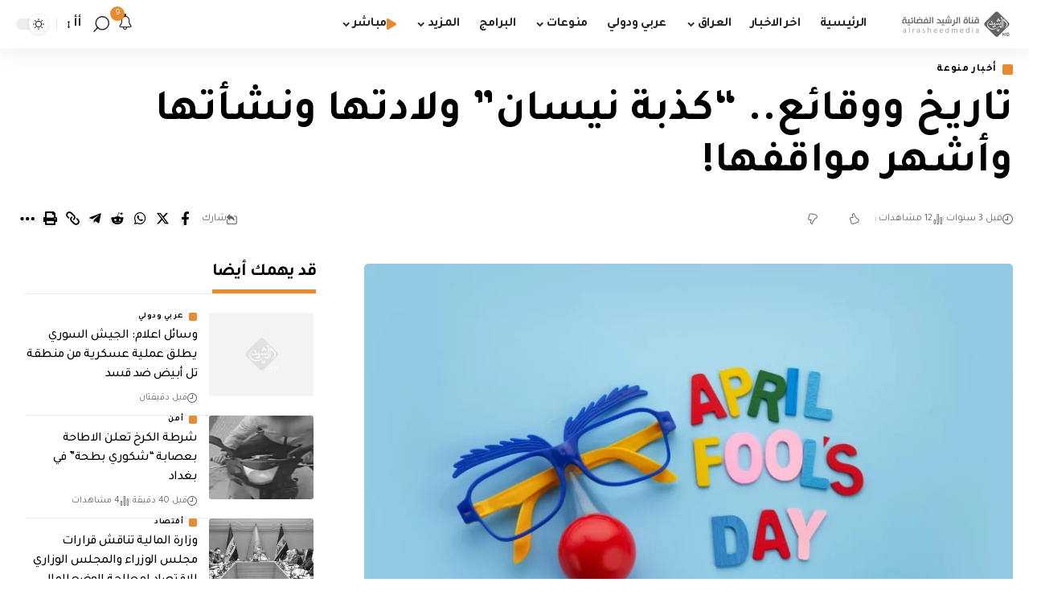

--- FILE ---
content_type: text/html; charset=utf-8
request_url: https://www.google.com/recaptcha/api2/aframe
body_size: 266
content:
<!DOCTYPE HTML><html><head><meta http-equiv="content-type" content="text/html; charset=UTF-8"></head><body><script nonce="FH0Qigj_ZtdvibkG72Ol5Q">/** Anti-fraud and anti-abuse applications only. See google.com/recaptcha */ try{var clients={'sodar':'https://pagead2.googlesyndication.com/pagead/sodar?'};window.addEventListener("message",function(a){try{if(a.source===window.parent){var b=JSON.parse(a.data);var c=clients[b['id']];if(c){var d=document.createElement('img');d.src=c+b['params']+'&rc='+(localStorage.getItem("rc::a")?sessionStorage.getItem("rc::b"):"");window.document.body.appendChild(d);sessionStorage.setItem("rc::e",parseInt(sessionStorage.getItem("rc::e")||0)+1);localStorage.setItem("rc::h",'1768748595951');}}}catch(b){}});window.parent.postMessage("_grecaptcha_ready", "*");}catch(b){}</script></body></html>